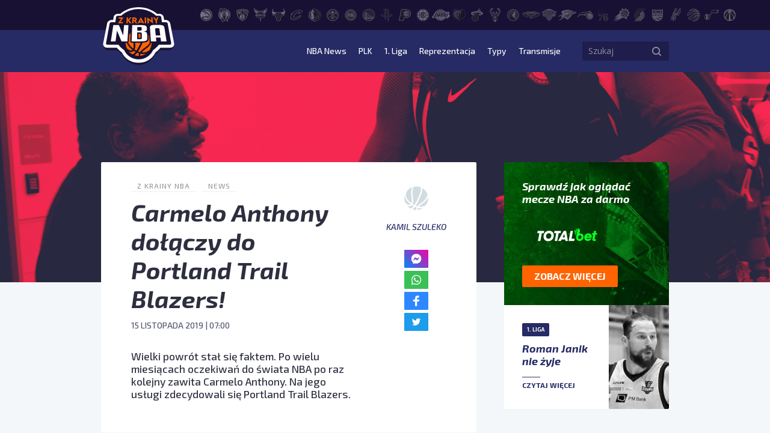

--- FILE ---
content_type: text/html; charset=UTF-8
request_url: https://zkrainynba.com/carmelo-anthony-dolaczy-do-portland-trail-blazers/
body_size: 15341
content:
<!doctype html>
<html lang="pl-PL">
<head>
    <meta charset="UTF-8">
    <title>Carmelo Anthony dołączy do Portland Trail Blazers! - Z Krainy NBA</title>
    <meta name="viewport" content="width=device-width, initial-scale=1">
    <meta http-equiv="X-UA-Compatible" content="IE=edge">

    <!-- Google Tag Manager -->
    <script>(function(w,d,s,l,i){w[l]=w[l]||[];w[l].push({'gtm.start':
                new Date().getTime(),event:'gtm.js'});var f=d.getElementsByTagName(s)[0],
            j=d.createElement(s),dl=l!='dataLayer'?'&l='+l:'';j.async=true;j.src=
            'https://www.googletagmanager.com/gtm.js?id='+i+dl;f.parentNode.insertBefore(j,f);
        })(window,document,'script','dataLayer','GTM-M4L83WT');</script>
    <!-- End Google Tag Manager -->

    <script async src="//get.optad360.io/sf/0e47f168-67b1-41b7-944d-43dcd0e3a11e/plugin.min.js"></script>

    <meta name='robots' content='index, follow, max-image-preview:large, max-snippet:-1, max-video-preview:-1' />

	<!-- This site is optimized with the Yoast SEO plugin v23.5 - https://yoast.com/wordpress/plugins/seo/ -->
	<title>Carmelo Anthony dołączy do Portland Trail Blazers! - Z Krainy NBA</title>
	<link rel="canonical" href="https://zkrainynba.com/carmelo-anthony-dolaczy-do-portland-trail-blazers/" />
	<meta property="og:locale" content="pl_PL" />
	<meta property="og:type" content="article" />
	<meta property="og:title" content="Carmelo Anthony dołączy do Portland Trail Blazers! - Z Krainy NBA" />
	<meta property="og:description" content="Wielki powrót stał się faktem. Po wielu miesiącach oczekiwań do świata NBA po raz kolejny zawita Carmelo Anthony. Na jego usługi zdecydowali się Portland Trail Blazers. Podwajamy powitalny bonus od PZBUK – nawet 500 zł Wielu z nas już zapewne nie wierzyło w to, że znajdą się chętni do podpisania Melo. Tymczasem trudy nowego sezonu [&hellip;]" />
	<meta property="og:url" content="https://zkrainynba.com/carmelo-anthony-dolaczy-do-portland-trail-blazers/" />
	<meta property="og:site_name" content="Z Krainy NBA" />
	<meta property="article:published_time" content="2019-11-15T06:00:44+00:00" />
	<meta property="article:modified_time" content="2019-11-15T06:41:47+00:00" />
	<meta property="og:image" content="https://zkrainynba.com/wp-content/uploads/2019/11/Olympic_athletes_return_to_the_USA_29194996556.jpg" />
	<meta property="og:image:width" content="945" />
	<meta property="og:image:height" content="755" />
	<meta property="og:image:type" content="image/jpeg" />
	<meta name="author" content="Kamil Szuleko" />
	<meta name="twitter:card" content="summary_large_image" />
	<meta name="twitter:label1" content="Napisane przez" />
	<meta name="twitter:data1" content="Kamil Szuleko" />
	<meta name="twitter:label2" content="Szacowany czas czytania" />
	<meta name="twitter:data2" content="2 minuty" />
	<script type="application/ld+json" class="yoast-schema-graph">{"@context":"https://schema.org","@graph":[{"@type":"NewsArticle","@id":"https://zkrainynba.com/carmelo-anthony-dolaczy-do-portland-trail-blazers/#article","isPartOf":{"@id":"https://zkrainynba.com/carmelo-anthony-dolaczy-do-portland-trail-blazers/"},"author":{"name":"Kamil Szuleko","@id":"https://zkrainynba.com/#/schema/person/e430b33c30734b92b7e9d2384df91e65"},"headline":"Carmelo Anthony dołączy do Portland Trail Blazers!","datePublished":"2019-11-15T06:00:44+00:00","dateModified":"2019-11-15T06:41:47+00:00","mainEntityOfPage":{"@id":"https://zkrainynba.com/carmelo-anthony-dolaczy-do-portland-trail-blazers/"},"wordCount":398,"commentCount":0,"publisher":{"@id":"https://zkrainynba.com/#organization"},"image":{"@id":"https://zkrainynba.com/carmelo-anthony-dolaczy-do-portland-trail-blazers/#primaryimage"},"thumbnailUrl":"https://zkrainynba.com/wp-content/uploads/2019/11/Olympic_athletes_return_to_the_USA_29194996556.jpg","articleSection":["News"],"inLanguage":"pl-PL","potentialAction":[{"@type":"CommentAction","name":"Comment","target":["https://zkrainynba.com/carmelo-anthony-dolaczy-do-portland-trail-blazers/#respond"]}],"copyrightYear":"2019","copyrightHolder":{"@id":"https://zkrainynba.com/#organization"}},{"@type":"WebPage","@id":"https://zkrainynba.com/carmelo-anthony-dolaczy-do-portland-trail-blazers/","url":"https://zkrainynba.com/carmelo-anthony-dolaczy-do-portland-trail-blazers/","name":"Carmelo Anthony dołączy do Portland Trail Blazers! - Z Krainy NBA","isPartOf":{"@id":"https://zkrainynba.com/#website"},"primaryImageOfPage":{"@id":"https://zkrainynba.com/carmelo-anthony-dolaczy-do-portland-trail-blazers/#primaryimage"},"image":{"@id":"https://zkrainynba.com/carmelo-anthony-dolaczy-do-portland-trail-blazers/#primaryimage"},"thumbnailUrl":"https://zkrainynba.com/wp-content/uploads/2019/11/Olympic_athletes_return_to_the_USA_29194996556.jpg","datePublished":"2019-11-15T06:00:44+00:00","dateModified":"2019-11-15T06:41:47+00:00","breadcrumb":{"@id":"https://zkrainynba.com/carmelo-anthony-dolaczy-do-portland-trail-blazers/#breadcrumb"},"inLanguage":"pl-PL","potentialAction":[{"@type":"ReadAction","target":["https://zkrainynba.com/carmelo-anthony-dolaczy-do-portland-trail-blazers/"]}]},{"@type":"ImageObject","inLanguage":"pl-PL","@id":"https://zkrainynba.com/carmelo-anthony-dolaczy-do-portland-trail-blazers/#primaryimage","url":"https://zkrainynba.com/wp-content/uploads/2019/11/Olympic_athletes_return_to_the_USA_29194996556.jpg","contentUrl":"https://zkrainynba.com/wp-content/uploads/2019/11/Olympic_athletes_return_to_the_USA_29194996556.jpg","width":945,"height":755,"caption":"Olympic athletes, families and passengers were welcomed and cleared by U.S. Customs and Border Protection officers at Hartsfield Jackson Atlanta International Airport. Carmelo Anthony, center for the U.S. Olympic Men’s basketball team processes back into the United States from the Olympic games in Rio."},{"@type":"BreadcrumbList","@id":"https://zkrainynba.com/carmelo-anthony-dolaczy-do-portland-trail-blazers/#breadcrumb","itemListElement":[{"@type":"ListItem","position":1,"name":"Strona główna","item":"https://zkrainynba.com/"},{"@type":"ListItem","position":2,"name":"Wszystkie wpisy","item":"https://zkrainynba.com/wszystkie-wpisy/"},{"@type":"ListItem","position":3,"name":"News","item":"https://zkrainynba.com/kategoria/news/"},{"@type":"ListItem","position":4,"name":"Carmelo Anthony dołączy do Portland Trail Blazers!"}]},{"@type":"WebSite","@id":"https://zkrainynba.com/#website","url":"https://zkrainynba.com/","name":"Z Krainy NBA","description":"NBA po polsku i na najwyższym poziomie. Felietony, newsy, wideo, podcast, oldschool, quizy - wszystko o NBA w jednym miejscu. Z miłości do gry.","publisher":{"@id":"https://zkrainynba.com/#organization"},"potentialAction":[{"@type":"SearchAction","target":{"@type":"EntryPoint","urlTemplate":"https://zkrainynba.com/?s={search_term_string}"},"query-input":{"@type":"PropertyValueSpecification","valueRequired":true,"valueName":"search_term_string"}}],"inLanguage":"pl-PL"},{"@type":"Organization","@id":"https://zkrainynba.com/#organization","name":"Z Krainy NBA","url":"https://zkrainynba.com/","logo":{"@type":"ImageObject","inLanguage":"pl-PL","@id":"https://zkrainynba.com/#/schema/logo/image/","url":"https://zkrainynba.com/wp-content/uploads/2020/11/cropped-favicon-nba.png","contentUrl":"https://zkrainynba.com/wp-content/uploads/2020/11/cropped-favicon-nba.png","width":512,"height":512,"caption":"Z Krainy NBA"},"image":{"@id":"https://zkrainynba.com/#/schema/logo/image/"}},{"@type":"Person","@id":"https://zkrainynba.com/#/schema/person/e430b33c30734b92b7e9d2384df91e65","name":"Kamil Szuleko","image":{"@type":"ImageObject","inLanguage":"pl-PL","@id":"https://zkrainynba.com/#/schema/person/image/","url":"https://secure.gravatar.com/avatar/8581a7c8e6a4476fc4062bc9ddedf662?s=96&d=https%3A%2F%2Fzkrainynba.com%2Fwp-content%2Fthemes%2Fzkrainynba%2Fassets%2Fimg%2Favatar.jpg&r=g","contentUrl":"https://secure.gravatar.com/avatar/8581a7c8e6a4476fc4062bc9ddedf662?s=96&d=https%3A%2F%2Fzkrainynba.com%2Fwp-content%2Fthemes%2Fzkrainynba%2Fassets%2Fimg%2Favatar.jpg&r=g","caption":"Kamil Szuleko"},"url":"https://zkrainynba.com/author/kamil-szuleko/"}]}</script>
	<!-- / Yoast SEO plugin. -->


<link rel="alternate" type="application/rss+xml" title="Z Krainy NBA &raquo; Kanał z wpisami" href="https://zkrainynba.com/feed/" />
<link rel="alternate" type="application/rss+xml" title="Z Krainy NBA &raquo; Kanał z komentarzami" href="https://zkrainynba.com/comments/feed/" />
<link rel="alternate" type="application/rss+xml" title="Z Krainy NBA &raquo; Carmelo Anthony dołączy do Portland Trail Blazers! Kanał z komentarzami" href="https://zkrainynba.com/carmelo-anthony-dolaczy-do-portland-trail-blazers/feed/" />
<script>
window._wpemojiSettings = {"baseUrl":"https:\/\/s.w.org\/images\/core\/emoji\/14.0.0\/72x72\/","ext":".png","svgUrl":"https:\/\/s.w.org\/images\/core\/emoji\/14.0.0\/svg\/","svgExt":".svg","source":{"concatemoji":"https:\/\/zkrainynba.com\/wp-includes\/js\/wp-emoji-release.min.js?ver=acc8a9c2c87476a1fa3e460fbb55a41a"}};
/*! This file is auto-generated */
!function(i,n){var o,s,e;function c(e){try{var t={supportTests:e,timestamp:(new Date).valueOf()};sessionStorage.setItem(o,JSON.stringify(t))}catch(e){}}function p(e,t,n){e.clearRect(0,0,e.canvas.width,e.canvas.height),e.fillText(t,0,0);var t=new Uint32Array(e.getImageData(0,0,e.canvas.width,e.canvas.height).data),r=(e.clearRect(0,0,e.canvas.width,e.canvas.height),e.fillText(n,0,0),new Uint32Array(e.getImageData(0,0,e.canvas.width,e.canvas.height).data));return t.every(function(e,t){return e===r[t]})}function u(e,t,n){switch(t){case"flag":return n(e,"\ud83c\udff3\ufe0f\u200d\u26a7\ufe0f","\ud83c\udff3\ufe0f\u200b\u26a7\ufe0f")?!1:!n(e,"\ud83c\uddfa\ud83c\uddf3","\ud83c\uddfa\u200b\ud83c\uddf3")&&!n(e,"\ud83c\udff4\udb40\udc67\udb40\udc62\udb40\udc65\udb40\udc6e\udb40\udc67\udb40\udc7f","\ud83c\udff4\u200b\udb40\udc67\u200b\udb40\udc62\u200b\udb40\udc65\u200b\udb40\udc6e\u200b\udb40\udc67\u200b\udb40\udc7f");case"emoji":return!n(e,"\ud83e\udef1\ud83c\udffb\u200d\ud83e\udef2\ud83c\udfff","\ud83e\udef1\ud83c\udffb\u200b\ud83e\udef2\ud83c\udfff")}return!1}function f(e,t,n){var r="undefined"!=typeof WorkerGlobalScope&&self instanceof WorkerGlobalScope?new OffscreenCanvas(300,150):i.createElement("canvas"),a=r.getContext("2d",{willReadFrequently:!0}),o=(a.textBaseline="top",a.font="600 32px Arial",{});return e.forEach(function(e){o[e]=t(a,e,n)}),o}function t(e){var t=i.createElement("script");t.src=e,t.defer=!0,i.head.appendChild(t)}"undefined"!=typeof Promise&&(o="wpEmojiSettingsSupports",s=["flag","emoji"],n.supports={everything:!0,everythingExceptFlag:!0},e=new Promise(function(e){i.addEventListener("DOMContentLoaded",e,{once:!0})}),new Promise(function(t){var n=function(){try{var e=JSON.parse(sessionStorage.getItem(o));if("object"==typeof e&&"number"==typeof e.timestamp&&(new Date).valueOf()<e.timestamp+604800&&"object"==typeof e.supportTests)return e.supportTests}catch(e){}return null}();if(!n){if("undefined"!=typeof Worker&&"undefined"!=typeof OffscreenCanvas&&"undefined"!=typeof URL&&URL.createObjectURL&&"undefined"!=typeof Blob)try{var e="postMessage("+f.toString()+"("+[JSON.stringify(s),u.toString(),p.toString()].join(",")+"));",r=new Blob([e],{type:"text/javascript"}),a=new Worker(URL.createObjectURL(r),{name:"wpTestEmojiSupports"});return void(a.onmessage=function(e){c(n=e.data),a.terminate(),t(n)})}catch(e){}c(n=f(s,u,p))}t(n)}).then(function(e){for(var t in e)n.supports[t]=e[t],n.supports.everything=n.supports.everything&&n.supports[t],"flag"!==t&&(n.supports.everythingExceptFlag=n.supports.everythingExceptFlag&&n.supports[t]);n.supports.everythingExceptFlag=n.supports.everythingExceptFlag&&!n.supports.flag,n.DOMReady=!1,n.readyCallback=function(){n.DOMReady=!0}}).then(function(){return e}).then(function(){var e;n.supports.everything||(n.readyCallback(),(e=n.source||{}).concatemoji?t(e.concatemoji):e.wpemoji&&e.twemoji&&(t(e.twemoji),t(e.wpemoji)))}))}((window,document),window._wpemojiSettings);
</script>
<style id='wp-emoji-styles-inline-css'>

	img.wp-smiley, img.emoji {
		display: inline !important;
		border: none !important;
		box-shadow: none !important;
		height: 1em !important;
		width: 1em !important;
		margin: 0 0.07em !important;
		vertical-align: -0.1em !important;
		background: none !important;
		padding: 0 !important;
	}
</style>
<link rel='stylesheet' id='wp-block-library-css' href='https://zkrainynba.com/wp-includes/css/dist/block-library/style.min.css?ver=acc8a9c2c87476a1fa3e460fbb55a41a' media='all' />
<style id='classic-theme-styles-inline-css'>
/*! This file is auto-generated */
.wp-block-button__link{color:#fff;background-color:#32373c;border-radius:9999px;box-shadow:none;text-decoration:none;padding:calc(.667em + 2px) calc(1.333em + 2px);font-size:1.125em}.wp-block-file__button{background:#32373c;color:#fff;text-decoration:none}
</style>
<style id='global-styles-inline-css'>
body{--wp--preset--color--black: #000000;--wp--preset--color--cyan-bluish-gray: #abb8c3;--wp--preset--color--white: #ffffff;--wp--preset--color--pale-pink: #f78da7;--wp--preset--color--vivid-red: #cf2e2e;--wp--preset--color--luminous-vivid-orange: #ff6900;--wp--preset--color--luminous-vivid-amber: #fcb900;--wp--preset--color--light-green-cyan: #7bdcb5;--wp--preset--color--vivid-green-cyan: #00d084;--wp--preset--color--pale-cyan-blue: #8ed1fc;--wp--preset--color--vivid-cyan-blue: #0693e3;--wp--preset--color--vivid-purple: #9b51e0;--wp--preset--gradient--vivid-cyan-blue-to-vivid-purple: linear-gradient(135deg,rgba(6,147,227,1) 0%,rgb(155,81,224) 100%);--wp--preset--gradient--light-green-cyan-to-vivid-green-cyan: linear-gradient(135deg,rgb(122,220,180) 0%,rgb(0,208,130) 100%);--wp--preset--gradient--luminous-vivid-amber-to-luminous-vivid-orange: linear-gradient(135deg,rgba(252,185,0,1) 0%,rgba(255,105,0,1) 100%);--wp--preset--gradient--luminous-vivid-orange-to-vivid-red: linear-gradient(135deg,rgba(255,105,0,1) 0%,rgb(207,46,46) 100%);--wp--preset--gradient--very-light-gray-to-cyan-bluish-gray: linear-gradient(135deg,rgb(238,238,238) 0%,rgb(169,184,195) 100%);--wp--preset--gradient--cool-to-warm-spectrum: linear-gradient(135deg,rgb(74,234,220) 0%,rgb(151,120,209) 20%,rgb(207,42,186) 40%,rgb(238,44,130) 60%,rgb(251,105,98) 80%,rgb(254,248,76) 100%);--wp--preset--gradient--blush-light-purple: linear-gradient(135deg,rgb(255,206,236) 0%,rgb(152,150,240) 100%);--wp--preset--gradient--blush-bordeaux: linear-gradient(135deg,rgb(254,205,165) 0%,rgb(254,45,45) 50%,rgb(107,0,62) 100%);--wp--preset--gradient--luminous-dusk: linear-gradient(135deg,rgb(255,203,112) 0%,rgb(199,81,192) 50%,rgb(65,88,208) 100%);--wp--preset--gradient--pale-ocean: linear-gradient(135deg,rgb(255,245,203) 0%,rgb(182,227,212) 50%,rgb(51,167,181) 100%);--wp--preset--gradient--electric-grass: linear-gradient(135deg,rgb(202,248,128) 0%,rgb(113,206,126) 100%);--wp--preset--gradient--midnight: linear-gradient(135deg,rgb(2,3,129) 0%,rgb(40,116,252) 100%);--wp--preset--font-size--small: 13px;--wp--preset--font-size--medium: 20px;--wp--preset--font-size--large: 36px;--wp--preset--font-size--x-large: 42px;--wp--preset--spacing--20: 0.44rem;--wp--preset--spacing--30: 0.67rem;--wp--preset--spacing--40: 1rem;--wp--preset--spacing--50: 1.5rem;--wp--preset--spacing--60: 2.25rem;--wp--preset--spacing--70: 3.38rem;--wp--preset--spacing--80: 5.06rem;--wp--preset--shadow--natural: 6px 6px 9px rgba(0, 0, 0, 0.2);--wp--preset--shadow--deep: 12px 12px 50px rgba(0, 0, 0, 0.4);--wp--preset--shadow--sharp: 6px 6px 0px rgba(0, 0, 0, 0.2);--wp--preset--shadow--outlined: 6px 6px 0px -3px rgba(255, 255, 255, 1), 6px 6px rgba(0, 0, 0, 1);--wp--preset--shadow--crisp: 6px 6px 0px rgba(0, 0, 0, 1);}:where(.is-layout-flex){gap: 0.5em;}:where(.is-layout-grid){gap: 0.5em;}body .is-layout-flow > .alignleft{float: left;margin-inline-start: 0;margin-inline-end: 2em;}body .is-layout-flow > .alignright{float: right;margin-inline-start: 2em;margin-inline-end: 0;}body .is-layout-flow > .aligncenter{margin-left: auto !important;margin-right: auto !important;}body .is-layout-constrained > .alignleft{float: left;margin-inline-start: 0;margin-inline-end: 2em;}body .is-layout-constrained > .alignright{float: right;margin-inline-start: 2em;margin-inline-end: 0;}body .is-layout-constrained > .aligncenter{margin-left: auto !important;margin-right: auto !important;}body .is-layout-constrained > :where(:not(.alignleft):not(.alignright):not(.alignfull)){max-width: var(--wp--style--global--content-size);margin-left: auto !important;margin-right: auto !important;}body .is-layout-constrained > .alignwide{max-width: var(--wp--style--global--wide-size);}body .is-layout-flex{display: flex;}body .is-layout-flex{flex-wrap: wrap;align-items: center;}body .is-layout-flex > *{margin: 0;}body .is-layout-grid{display: grid;}body .is-layout-grid > *{margin: 0;}:where(.wp-block-columns.is-layout-flex){gap: 2em;}:where(.wp-block-columns.is-layout-grid){gap: 2em;}:where(.wp-block-post-template.is-layout-flex){gap: 1.25em;}:where(.wp-block-post-template.is-layout-grid){gap: 1.25em;}.has-black-color{color: var(--wp--preset--color--black) !important;}.has-cyan-bluish-gray-color{color: var(--wp--preset--color--cyan-bluish-gray) !important;}.has-white-color{color: var(--wp--preset--color--white) !important;}.has-pale-pink-color{color: var(--wp--preset--color--pale-pink) !important;}.has-vivid-red-color{color: var(--wp--preset--color--vivid-red) !important;}.has-luminous-vivid-orange-color{color: var(--wp--preset--color--luminous-vivid-orange) !important;}.has-luminous-vivid-amber-color{color: var(--wp--preset--color--luminous-vivid-amber) !important;}.has-light-green-cyan-color{color: var(--wp--preset--color--light-green-cyan) !important;}.has-vivid-green-cyan-color{color: var(--wp--preset--color--vivid-green-cyan) !important;}.has-pale-cyan-blue-color{color: var(--wp--preset--color--pale-cyan-blue) !important;}.has-vivid-cyan-blue-color{color: var(--wp--preset--color--vivid-cyan-blue) !important;}.has-vivid-purple-color{color: var(--wp--preset--color--vivid-purple) !important;}.has-black-background-color{background-color: var(--wp--preset--color--black) !important;}.has-cyan-bluish-gray-background-color{background-color: var(--wp--preset--color--cyan-bluish-gray) !important;}.has-white-background-color{background-color: var(--wp--preset--color--white) !important;}.has-pale-pink-background-color{background-color: var(--wp--preset--color--pale-pink) !important;}.has-vivid-red-background-color{background-color: var(--wp--preset--color--vivid-red) !important;}.has-luminous-vivid-orange-background-color{background-color: var(--wp--preset--color--luminous-vivid-orange) !important;}.has-luminous-vivid-amber-background-color{background-color: var(--wp--preset--color--luminous-vivid-amber) !important;}.has-light-green-cyan-background-color{background-color: var(--wp--preset--color--light-green-cyan) !important;}.has-vivid-green-cyan-background-color{background-color: var(--wp--preset--color--vivid-green-cyan) !important;}.has-pale-cyan-blue-background-color{background-color: var(--wp--preset--color--pale-cyan-blue) !important;}.has-vivid-cyan-blue-background-color{background-color: var(--wp--preset--color--vivid-cyan-blue) !important;}.has-vivid-purple-background-color{background-color: var(--wp--preset--color--vivid-purple) !important;}.has-black-border-color{border-color: var(--wp--preset--color--black) !important;}.has-cyan-bluish-gray-border-color{border-color: var(--wp--preset--color--cyan-bluish-gray) !important;}.has-white-border-color{border-color: var(--wp--preset--color--white) !important;}.has-pale-pink-border-color{border-color: var(--wp--preset--color--pale-pink) !important;}.has-vivid-red-border-color{border-color: var(--wp--preset--color--vivid-red) !important;}.has-luminous-vivid-orange-border-color{border-color: var(--wp--preset--color--luminous-vivid-orange) !important;}.has-luminous-vivid-amber-border-color{border-color: var(--wp--preset--color--luminous-vivid-amber) !important;}.has-light-green-cyan-border-color{border-color: var(--wp--preset--color--light-green-cyan) !important;}.has-vivid-green-cyan-border-color{border-color: var(--wp--preset--color--vivid-green-cyan) !important;}.has-pale-cyan-blue-border-color{border-color: var(--wp--preset--color--pale-cyan-blue) !important;}.has-vivid-cyan-blue-border-color{border-color: var(--wp--preset--color--vivid-cyan-blue) !important;}.has-vivid-purple-border-color{border-color: var(--wp--preset--color--vivid-purple) !important;}.has-vivid-cyan-blue-to-vivid-purple-gradient-background{background: var(--wp--preset--gradient--vivid-cyan-blue-to-vivid-purple) !important;}.has-light-green-cyan-to-vivid-green-cyan-gradient-background{background: var(--wp--preset--gradient--light-green-cyan-to-vivid-green-cyan) !important;}.has-luminous-vivid-amber-to-luminous-vivid-orange-gradient-background{background: var(--wp--preset--gradient--luminous-vivid-amber-to-luminous-vivid-orange) !important;}.has-luminous-vivid-orange-to-vivid-red-gradient-background{background: var(--wp--preset--gradient--luminous-vivid-orange-to-vivid-red) !important;}.has-very-light-gray-to-cyan-bluish-gray-gradient-background{background: var(--wp--preset--gradient--very-light-gray-to-cyan-bluish-gray) !important;}.has-cool-to-warm-spectrum-gradient-background{background: var(--wp--preset--gradient--cool-to-warm-spectrum) !important;}.has-blush-light-purple-gradient-background{background: var(--wp--preset--gradient--blush-light-purple) !important;}.has-blush-bordeaux-gradient-background{background: var(--wp--preset--gradient--blush-bordeaux) !important;}.has-luminous-dusk-gradient-background{background: var(--wp--preset--gradient--luminous-dusk) !important;}.has-pale-ocean-gradient-background{background: var(--wp--preset--gradient--pale-ocean) !important;}.has-electric-grass-gradient-background{background: var(--wp--preset--gradient--electric-grass) !important;}.has-midnight-gradient-background{background: var(--wp--preset--gradient--midnight) !important;}.has-small-font-size{font-size: var(--wp--preset--font-size--small) !important;}.has-medium-font-size{font-size: var(--wp--preset--font-size--medium) !important;}.has-large-font-size{font-size: var(--wp--preset--font-size--large) !important;}.has-x-large-font-size{font-size: var(--wp--preset--font-size--x-large) !important;}
.wp-block-navigation a:where(:not(.wp-element-button)){color: inherit;}
:where(.wp-block-post-template.is-layout-flex){gap: 1.25em;}:where(.wp-block-post-template.is-layout-grid){gap: 1.25em;}
:where(.wp-block-columns.is-layout-flex){gap: 2em;}:where(.wp-block-columns.is-layout-grid){gap: 2em;}
.wp-block-pullquote{font-size: 1.5em;line-height: 1.6;}
</style>
<link rel='stylesheet' id='zkrainynba-style-css' href='https://zkrainynba.com/wp-content/themes/zkrainynba/assets/css/main.min.css?ver=1730197572' media='all' />
<script src="https://zkrainynba.com/wp-content/themes/zkrainynba/assets/js/jquery.min.js?ver=acc8a9c2c87476a1fa3e460fbb55a41a" id="jquery-js"></script>
<script src="https://zkrainynba.com/wp-content/themes/zkrainynba/assets/js/events-ga4.min.js?ver=3.0.2" id="zkrainynba-events-ga4-js"></script>
<script src="https://zkrainynba.com/wp-content/themes/zkrainynba/assets/js/scripts.min.js?ver=3.0.2" id="zkrainynba-js-js"></script>
<script src="https://zkrainynba.com/wp-content/themes/zkrainynba/assets/js/faq.min.js?ver=1.0.0" id="faq-js"></script>
<script id="my_loadmore-js-extra">
var loadmore_params = {"ajaxurl":"https:\/\/zkrainynba.com\/wp-admin\/admin-ajax.php"};
</script>
<script src="https://zkrainynba.com/wp-content/themes/zkrainynba/assets/js/loadmore.min.js?ver=acc8a9c2c87476a1fa3e460fbb55a41a" id="my_loadmore-js"></script>
<link rel="https://api.w.org/" href="https://zkrainynba.com/wp-json/" /><link rel="alternate" type="application/json" href="https://zkrainynba.com/wp-json/wp/v2/posts/92096" /><link rel="EditURI" type="application/rsd+xml" title="RSD" href="https://zkrainynba.com/xmlrpc.php?rsd" />
<link rel="alternate" type="application/json+oembed" href="https://zkrainynba.com/wp-json/oembed/1.0/embed?url=https%3A%2F%2Fzkrainynba.com%2Fcarmelo-anthony-dolaczy-do-portland-trail-blazers%2F" />
<link rel="alternate" type="text/xml+oembed" href="https://zkrainynba.com/wp-json/oembed/1.0/embed?url=https%3A%2F%2Fzkrainynba.com%2Fcarmelo-anthony-dolaczy-do-portland-trail-blazers%2F&#038;format=xml" />
<link rel="icon" href="https://zkrainynba.com/wp-content/uploads/2020/11/cropped-favicon-nba-32x32.png" sizes="32x32" />
<link rel="icon" href="https://zkrainynba.com/wp-content/uploads/2020/11/cropped-favicon-nba-192x192.png" sizes="192x192" />
<link rel="apple-touch-icon" href="https://zkrainynba.com/wp-content/uploads/2020/11/cropped-favicon-nba-180x180.png" />
<meta name="msapplication-TileImage" content="https://zkrainynba.com/wp-content/uploads/2020/11/cropped-favicon-nba-270x270.png" />
		<style id="wp-custom-css">
			
.player__header .info__stats {
	display:none;
}

.player__header .info  .heading:not(.font) {
	display:none;
}
		</style>
		</head>
<body data-rsssl=1 class="post-template-default single single-post postid-92096 single-format-standard no-sidebar">

<!-- Google Tag Manager (noscript) -->
<noscript><iframe src="https://www.googletagmanager.com/ns.html?id=GTM-M4L83WT"
                  height="0" width="0" style="display:none;visibility:hidden"></iframe></noscript>
<!-- End Google Tag Manager (noscript) -->

<header id="header" class="header">
    <div class="header__submenu">
        <div class="container">
            <div class="row">
                <div class="col-10 offset-2">
                    <ul class="header__teams"><li><a href="https://zkrainynba.com/druzyny/atlanta-hawks/" aria-label="Atlanta Hawks"><svg>
                    <use 
                          xlink:href="https://zkrainynba.com/wp-content/themes/zkrainynba/assets/img/icons/sprite.svg#ATL" 
                          href="https://zkrainynba.com/wp-content/themes/zkrainynba/assets/img/icons/sprite.svg#ATL">
                     </use>
                   </svg><div class="teams-badge">ATL</div></a></li><li><a href="https://zkrainynba.com/druzyny/boston-celtics/" aria-label="Boston Celtics"><svg>
                    <use 
                          xlink:href="https://zkrainynba.com/wp-content/themes/zkrainynba/assets/img/icons/sprite.svg#BOS" 
                          href="https://zkrainynba.com/wp-content/themes/zkrainynba/assets/img/icons/sprite.svg#BOS">
                     </use>
                   </svg><div class="teams-badge">BOS</div></a></li><li><a href="https://zkrainynba.com/druzyny/brooklyn-nets/" aria-label="Brooklyn Nets"><svg>
                    <use 
                          xlink:href="https://zkrainynba.com/wp-content/themes/zkrainynba/assets/img/icons/sprite.svg#BKN" 
                          href="https://zkrainynba.com/wp-content/themes/zkrainynba/assets/img/icons/sprite.svg#BKN">
                     </use>
                   </svg><div class="teams-badge">BKN</div></a></li><li><a href="https://zkrainynba.com/druzyny/charlotte-hornets/" aria-label="Charlotte Hornets"><svg>
                    <use 
                          xlink:href="https://zkrainynba.com/wp-content/themes/zkrainynba/assets/img/icons/sprite.svg#CHA" 
                          href="https://zkrainynba.com/wp-content/themes/zkrainynba/assets/img/icons/sprite.svg#CHA">
                     </use>
                   </svg><div class="teams-badge">CHA</div></a></li><li><a href="https://zkrainynba.com/druzyny/chicago-bulls/" aria-label="Chicago Bulls"><svg>
                    <use 
                          xlink:href="https://zkrainynba.com/wp-content/themes/zkrainynba/assets/img/icons/sprite.svg#CHI" 
                          href="https://zkrainynba.com/wp-content/themes/zkrainynba/assets/img/icons/sprite.svg#CHI">
                     </use>
                   </svg><div class="teams-badge">CHI</div></a></li><li><a href="https://zkrainynba.com/druzyny/cleveland-cavaliers/" aria-label="Cleveland Cavaliers"><svg>
                    <use 
                          xlink:href="https://zkrainynba.com/wp-content/themes/zkrainynba/assets/img/icons/sprite.svg#CLE" 
                          href="https://zkrainynba.com/wp-content/themes/zkrainynba/assets/img/icons/sprite.svg#CLE">
                     </use>
                   </svg><div class="teams-badge">CLE</div></a></li><li><a href="https://zkrainynba.com/druzyny/dallas-mavericks/" aria-label="Dallas Mavericks"><svg>
                    <use 
                          xlink:href="https://zkrainynba.com/wp-content/themes/zkrainynba/assets/img/icons/sprite.svg#DAL" 
                          href="https://zkrainynba.com/wp-content/themes/zkrainynba/assets/img/icons/sprite.svg#DAL">
                     </use>
                   </svg><div class="teams-badge">DAL</div></a></li><li><a href="https://zkrainynba.com/druzyny/denver-nuggets/" aria-label="Denver Nuggets"><svg>
                    <use 
                          xlink:href="https://zkrainynba.com/wp-content/themes/zkrainynba/assets/img/icons/sprite.svg#DEN" 
                          href="https://zkrainynba.com/wp-content/themes/zkrainynba/assets/img/icons/sprite.svg#DEN">
                     </use>
                   </svg><div class="teams-badge">DEN</div></a></li><li><a href="https://zkrainynba.com/druzyny/detroit-pistons/" aria-label="Detroit Pistons"><svg>
                    <use 
                          xlink:href="https://zkrainynba.com/wp-content/themes/zkrainynba/assets/img/icons/sprite.svg#DET" 
                          href="https://zkrainynba.com/wp-content/themes/zkrainynba/assets/img/icons/sprite.svg#DET">
                     </use>
                   </svg><div class="teams-badge">DET</div></a></li><li><a href="https://zkrainynba.com/druzyny/golden-state-warriors/" aria-label="Golden State Warriors"><svg>
                    <use 
                          xlink:href="https://zkrainynba.com/wp-content/themes/zkrainynba/assets/img/icons/sprite.svg#GSW" 
                          href="https://zkrainynba.com/wp-content/themes/zkrainynba/assets/img/icons/sprite.svg#GSW">
                     </use>
                   </svg><div class="teams-badge">GSW</div></a></li><li><a href="https://zkrainynba.com/druzyny/houston-rockets/" aria-label="Houston Rockets"><svg>
                    <use 
                          xlink:href="https://zkrainynba.com/wp-content/themes/zkrainynba/assets/img/icons/sprite.svg#HOU" 
                          href="https://zkrainynba.com/wp-content/themes/zkrainynba/assets/img/icons/sprite.svg#HOU">
                     </use>
                   </svg><div class="teams-badge">HOU</div></a></li><li><a href="https://zkrainynba.com/druzyny/indiana-pacers/" aria-label="Indiana Pacers"><svg>
                    <use 
                          xlink:href="https://zkrainynba.com/wp-content/themes/zkrainynba/assets/img/icons/sprite.svg#IND" 
                          href="https://zkrainynba.com/wp-content/themes/zkrainynba/assets/img/icons/sprite.svg#IND">
                     </use>
                   </svg><div class="teams-badge">IND</div></a></li><li><a href="https://zkrainynba.com/druzyny/los-angeles-clippers/" aria-label="LA Clippers"><svg>
                    <use 
                          xlink:href="https://zkrainynba.com/wp-content/themes/zkrainynba/assets/img/icons/sprite.svg#LAC" 
                          href="https://zkrainynba.com/wp-content/themes/zkrainynba/assets/img/icons/sprite.svg#LAC">
                     </use>
                   </svg><div class="teams-badge">LAC</div></a></li><li><a href="https://zkrainynba.com/druzyny/los-angeles-lakers/" aria-label="Los Angeles Lakers"><svg>
                    <use 
                          xlink:href="https://zkrainynba.com/wp-content/themes/zkrainynba/assets/img/icons/sprite.svg#LAL" 
                          href="https://zkrainynba.com/wp-content/themes/zkrainynba/assets/img/icons/sprite.svg#LAL">
                     </use>
                   </svg><div class="teams-badge">LAL</div></a></li><li><a href="https://zkrainynba.com/druzyny/memphis-grizzlies/" aria-label="Memphis Grizzlies"><svg>
                    <use 
                          xlink:href="https://zkrainynba.com/wp-content/themes/zkrainynba/assets/img/icons/sprite.svg#MEM" 
                          href="https://zkrainynba.com/wp-content/themes/zkrainynba/assets/img/icons/sprite.svg#MEM">
                     </use>
                   </svg><div class="teams-badge">MEM</div></a></li><li><a href="https://zkrainynba.com/druzyny/miami-heat/" aria-label="Miami Heat"><svg>
                    <use 
                          xlink:href="https://zkrainynba.com/wp-content/themes/zkrainynba/assets/img/icons/sprite.svg#MIA" 
                          href="https://zkrainynba.com/wp-content/themes/zkrainynba/assets/img/icons/sprite.svg#MIA">
                     </use>
                   </svg><div class="teams-badge">MIA</div></a></li><li><a href="https://zkrainynba.com/druzyny/milwaukee-bucks/" aria-label="Milwaukee Bucks"><svg>
                    <use 
                          xlink:href="https://zkrainynba.com/wp-content/themes/zkrainynba/assets/img/icons/sprite.svg#MIL" 
                          href="https://zkrainynba.com/wp-content/themes/zkrainynba/assets/img/icons/sprite.svg#MIL">
                     </use>
                   </svg><div class="teams-badge">MIL</div></a></li><li><a href="https://zkrainynba.com/druzyny/minnesota-timberwolves/" aria-label="Minnesota Timberwolves"><svg>
                    <use 
                          xlink:href="https://zkrainynba.com/wp-content/themes/zkrainynba/assets/img/icons/sprite.svg#MIN" 
                          href="https://zkrainynba.com/wp-content/themes/zkrainynba/assets/img/icons/sprite.svg#MIN">
                     </use>
                   </svg><div class="teams-badge">MIN</div></a></li><li><a href="https://zkrainynba.com/druzyny/new-orleans-pelicans/" aria-label="New Orleans Pelicans"><svg>
                    <use 
                          xlink:href="https://zkrainynba.com/wp-content/themes/zkrainynba/assets/img/icons/sprite.svg#NOP" 
                          href="https://zkrainynba.com/wp-content/themes/zkrainynba/assets/img/icons/sprite.svg#NOP">
                     </use>
                   </svg><div class="teams-badge">NOP</div></a></li><li><a href="https://zkrainynba.com/druzyny/new-york-knicks/" aria-label="New York Knicks"><svg>
                    <use 
                          xlink:href="https://zkrainynba.com/wp-content/themes/zkrainynba/assets/img/icons/sprite.svg#NYK" 
                          href="https://zkrainynba.com/wp-content/themes/zkrainynba/assets/img/icons/sprite.svg#NYK">
                     </use>
                   </svg><div class="teams-badge">NYK</div></a></li><li><a href="https://zkrainynba.com/druzyny/oklahoma-city-thunder/" aria-label="Oklahoma City Thunder"><svg>
                    <use 
                          xlink:href="https://zkrainynba.com/wp-content/themes/zkrainynba/assets/img/icons/sprite.svg#OKC" 
                          href="https://zkrainynba.com/wp-content/themes/zkrainynba/assets/img/icons/sprite.svg#OKC">
                     </use>
                   </svg><div class="teams-badge">OKC</div></a></li><li><a href="https://zkrainynba.com/druzyny/orlando-magic/" aria-label="Orlando Magic"><svg>
                    <use 
                          xlink:href="https://zkrainynba.com/wp-content/themes/zkrainynba/assets/img/icons/sprite.svg#ORL" 
                          href="https://zkrainynba.com/wp-content/themes/zkrainynba/assets/img/icons/sprite.svg#ORL">
                     </use>
                   </svg><div class="teams-badge">ORL</div></a></li><li><a href="https://zkrainynba.com/druzyny/philadelphia-76ers/" aria-label="Philadelphia 76ers"><svg>
                    <use 
                          xlink:href="https://zkrainynba.com/wp-content/themes/zkrainynba/assets/img/icons/sprite.svg#PHI" 
                          href="https://zkrainynba.com/wp-content/themes/zkrainynba/assets/img/icons/sprite.svg#PHI">
                     </use>
                   </svg><div class="teams-badge">PHI</div></a></li><li><a href="https://zkrainynba.com/druzyny/phoenix-suns/" aria-label="Phoenix Suns"><svg>
                    <use 
                          xlink:href="https://zkrainynba.com/wp-content/themes/zkrainynba/assets/img/icons/sprite.svg#PHX" 
                          href="https://zkrainynba.com/wp-content/themes/zkrainynba/assets/img/icons/sprite.svg#PHX">
                     </use>
                   </svg><div class="teams-badge">PHX</div></a></li><li><a href="https://zkrainynba.com/druzyny/portland-trail-blazers/" aria-label="Portland Trail Blazers"><svg>
                    <use 
                          xlink:href="https://zkrainynba.com/wp-content/themes/zkrainynba/assets/img/icons/sprite.svg#POR" 
                          href="https://zkrainynba.com/wp-content/themes/zkrainynba/assets/img/icons/sprite.svg#POR">
                     </use>
                   </svg><div class="teams-badge">POR</div></a></li><li><a href="https://zkrainynba.com/druzyny/sacramento-kings/" aria-label="Sacramento Kings"><svg>
                    <use 
                          xlink:href="https://zkrainynba.com/wp-content/themes/zkrainynba/assets/img/icons/sprite.svg#SAC" 
                          href="https://zkrainynba.com/wp-content/themes/zkrainynba/assets/img/icons/sprite.svg#SAC">
                     </use>
                   </svg><div class="teams-badge">SAC</div></a></li><li><a href="https://zkrainynba.com/druzyny/san-antonio-spurs/" aria-label="San Antonio Spurs"><svg>
                    <use 
                          xlink:href="https://zkrainynba.com/wp-content/themes/zkrainynba/assets/img/icons/sprite.svg#SAS" 
                          href="https://zkrainynba.com/wp-content/themes/zkrainynba/assets/img/icons/sprite.svg#SAS">
                     </use>
                   </svg><div class="teams-badge">SAS</div></a></li><li><a href="https://zkrainynba.com/druzyny/toronto-raptors/" aria-label="Toronto Raptors"><svg>
                    <use 
                          xlink:href="https://zkrainynba.com/wp-content/themes/zkrainynba/assets/img/icons/sprite.svg#TOR" 
                          href="https://zkrainynba.com/wp-content/themes/zkrainynba/assets/img/icons/sprite.svg#TOR">
                     </use>
                   </svg><div class="teams-badge">TOR</div></a></li><li><a href="https://zkrainynba.com/druzyny/utah-jazz/" aria-label="Utah Jazz"><svg>
                    <use 
                          xlink:href="https://zkrainynba.com/wp-content/themes/zkrainynba/assets/img/icons/sprite.svg#UTA" 
                          href="https://zkrainynba.com/wp-content/themes/zkrainynba/assets/img/icons/sprite.svg#UTA">
                     </use>
                   </svg><div class="teams-badge">UTA</div></a></li><li><a href="https://zkrainynba.com/druzyny/washington-wizards/" aria-label="Washington Wizards"><svg>
                    <use 
                          xlink:href="https://zkrainynba.com/wp-content/themes/zkrainynba/assets/img/icons/sprite.svg#WAS" 
                          href="https://zkrainynba.com/wp-content/themes/zkrainynba/assets/img/icons/sprite.svg#WAS">
                     </use>
                   </svg><div class="teams-badge">WAS</div></a></li></ul>                </div>
            </div>
        </div>
    </div>
    <div id="menu" class="container header__menu">
        <div class="row">
            <div class="col-8 col-lg-2">
                <a href="https://zkrainynba.com" class="header__logo">
                    <img src="https://zkrainynba.com/wp-content/themes/zkrainynba/assets/img/zkrainynba-logo.svg" alt="Z Krainy NBA">
                </a>
            </div>
            <div class="col-4 hide-desktop">
                <button class="hamburger hamburger--slider" type="button" aria-label="Menu">
                  <span class="hamburger-box">
                    <span class="hamburger-inner"></span>
                  </span>
                </button>
            </div>
            <div class="col-md-8">
                <nav class="nav">
                    <ul class="nav__menu font"><li id="menu-item-94797" class="menu-item-type-taxonomy menu-item-object-category current-post-ancestor current-menu-parent current-post-parent menu-item-94797"><a href="https://zkrainynba.com/kategoria/news/">NBA News</a></li>
<li id="menu-item-163231" class="menu-item-type-taxonomy menu-item-object-category menu-item-163231"><a href="https://zkrainynba.com/kategoria/plk/">PLK</a></li>
<li id="menu-item-176025" class="menu-item-type-taxonomy menu-item-object-category menu-item-176025"><a href="https://zkrainynba.com/kategoria/1-liga/">1. Liga</a></li>
<li id="menu-item-174523" class="menu-item-type-taxonomy menu-item-object-category menu-item-174523"><a href="https://zkrainynba.com/kategoria/reprezentacja/">Reprezentacja</a></li>
<li id="menu-item-110264" class="menu-item-110264"><a href="https://zkrainynba.com/typy-nba/">Typy</a></li>
<li id="menu-item-155488" class="menu-item-object-post menu-item-155488"><a href="https://zkrainynba.com/transmisje-nba-na-zywo-gdzie-ogladac-za-darmo/">Transmisje</a></li>
</ul>                </nav>
            </div>
            <div class="col-md-2 header__search">
                <form class="search" method="get" action="https://zkrainynba.com" role="search">
	<input class="search__input form" type="search" name="s" placeholder="Szukaj" value="">
	<button class="search__submit" type="submit" aria-label="Szukaj"><img src="https://zkrainynba.com/wp-content/themes/zkrainynba/assets/img/icons/icon-search.svg" alt="Szukaj"></button>
</form>            </div>
        </div>
    </div>
    <span class="header__overlay"></span>

</header>

    <div class="post__hero">
        <img width="945" height="755" src="https://zkrainynba.com/wp-content/uploads/2019/11/Olympic_athletes_return_to_the_USA_29194996556.jpg" class="attachment-extra-large size-extra-large wp-post-image" alt="Carmelo Anthony dołączy do Portland Trail Blazers!" onerror="this.style.display = &#039;none&#039;" decoding="async" fetchpriority="high" srcset="https://zkrainynba.com/wp-content/uploads/2019/11/Olympic_athletes_return_to_the_USA_29194996556.jpg 945w, https://zkrainynba.com/wp-content/uploads/2019/11/Olympic_athletes_return_to_the_USA_29194996556-360x288.jpg 360w, https://zkrainynba.com/wp-content/uploads/2019/11/Olympic_athletes_return_to_the_USA_29194996556-768x614.jpg 768w, https://zkrainynba.com/wp-content/uploads/2019/11/Olympic_athletes_return_to_the_USA_29194996556-300x240.jpg 300w" sizes="(max-width: 945px) 100vw, 945px" />        <div class="duotone">
            <div class="duotone__inner"></div>
        </div>
    </div>
    <div class="container">
                <div class="row">
            <div class="col">
                <div class="spolecznoscinet" id="spolecznosci-10402" data-min-width="750"></div>
            </div>
        </div>
                <div class="row">
            <div class="col-lg-8">

                <main class="post__main">

                    <ul class="breadcrumbs font"><li><a href="https://zkrainynba.com/">Z Krainy NBA</a></li><li><a href="https://zkrainynba.com/kategoria/news/">News</a></li></ul>
                        <article id="post-92096" class="post-92096 post type-post status-publish format-standard has-post-thumbnail hentry category-news">
                            <header class="post__header">
                                <h1 class="post__header__title">Carmelo Anthony dołączy do Portland Trail Blazers!</h1>                                <div class="post__header__meta font">
                                    <div class="date"><time title="Dodano" datetime="2019-11-15T07:00:44+02:00">15 listopada 2019 | 07:00</time></div>
                                    <div class="post__header__meta__block">
                                        <a href="https://zkrainynba.com/author/kamil-szuleko/" class="post-author">
                                            <figure>
                                                <img class="avatar" alt="Kamil Szuleko" src="https://zkrainynba.com/wp-content/themes/zkrainynba/assets/img/avatar.jpg" width="96" height="96" />                                                <figcaption>
                                                    <div class="name">Kamil Szuleko</div>
                                                </figcaption>
                                            </figure>
                                        </a>
                                        <ul class="social-links list-unstyled">
                                            <li>
                                                <a href="fb-messenger://share/?link=https://zkrainynba.com/carmelo-anthony-dolaczy-do-portland-trail-blazers/" class="messenger"><img src="https://zkrainynba.com/wp-content/themes/zkrainynba/assets/img/icons/icon-messenger--white.svg" alt=""></a>
                                            </li>
                                            <li>
                                                <a href="https://web.whatsapp.com/send?text=Carmelo Anthony dołączy do Portland Trail Blazers! https://zkrainynba.com/carmelo-anthony-dolaczy-do-portland-trail-blazers/" class="whatsapp"><img src="https://zkrainynba.com/wp-content/themes/zkrainynba/assets/img/icons/icon-whatsapp--white.svg" alt=""></a>
                                            </li>
                                            <li>
                                                <a href="https://www.facebook.com/sharer/sharer.php?u=https://zkrainynba.com/carmelo-anthony-dolaczy-do-portland-trail-blazers/" class="facebook"><img src="https://zkrainynba.com/wp-content/themes/zkrainynba/assets/img/icons/icon-facebook--white.svg" alt=""></a>
                                            </li>
                                            <li>
                                                <a href="https://twitter.com/home?status=https://zkrainynba.com/carmelo-anthony-dolaczy-do-portland-trail-blazers/" class="twitter"><img src="https://zkrainynba.com/wp-content/themes/zkrainynba/assets/img/icons/icon-twitter--white.svg" alt=""></a>
                                            </li>
                                        </ul>
                                    </div>
                                </div>

                            </header>

                            <section class="post__content">
                                <h3>Wielki powrót stał się faktem. Po wielu miesiącach oczekiwań do świata NBA po raz kolejny zawita Carmelo Anthony. Na jego usługi zdecydowali się Portland Trail Blazers.</h3>
<p><span id="more-92096"></span></p>
<p style="text-align: center;"><a href="http://bit.ly/MB_PZBUK" target="_blank" rel="noreferrer noopener" aria-label="Podwajamy powitalny bonus od PZBUK – nawet 500 zł (otwiera się na nowej zakładce)"><strong>Podwajamy powitalny bonus od PZBUK – nawet 500 zł</strong></a></p>
<p>Wielu z nas już zapewne nie wierzyło w to, że znajdą się chętni do podpisania Melo. Tymczasem trudy nowego sezonu szybko skłoniły do tego zarząd drużyny z Oregonu. Blazers dogadali się z Anthonym w sprawie niegwarantowanego kontraktu do końca bieżących rozgrywek.</p>
<p>Jak podaje Adrian Wojnarowski, władze PTB pozostawały w kontakcie z agentem zawodnika od preseason. W ciągu ostatnich kilku dni jednak prezydent klubu Neil Olshey zintensyfikował rozmowy i dopiął swego. Skrzydłowy dołączy do drużyny w serii meczów wyjazdowych, którą rozpoczną sobotnim pojedynkiem przeciwko San Antonio Spurs.</p>
<p>Blazers po znakomitym zeszłym sezonie, ten rozpoczęli od mocnego falstartu. Bilans 4-8 daje im obecnie 13 miejsce w konferencji i jeśli szybko nie wrócą na odpowiednie tory, będą mogli zapomnieć o grze w playoffs. Czy Melo naprawi sytuację? Do tej pory znany był raczej ze zgoła przeciwnych działań, lecz niemal roczny przymusowy odpoczynek powinien mocno utemperować jego ego. Na to liczą w Oregonie.</p>
<p>Anthony najprawdopodobniej zajmie miejsce i większość minut Zacha Collinsa na pozycji numer 4. Młody skrzydłowy doznał kontuzji ramienia, która wykluczy go na co najmniej najbliższe cztery miesiące, a niewykluczone, że i na cały sezon. Blazers, którzy legitymują się jedną z gorszych ofensyw w lidze, z pewnością przydadzą się strzeleckie umiejętności Carmelo, chociaż nie wiadomo oczywiście w jakiej jest obecnie dyspozycji. No i ta obrona, główny powód niepowodzenia w Houston. Na to Terry Stotts również będzie musiał znaleźć rozwiązanie.</p>
<p>Z transferu podobno zadowolony (przynajmniej na razie) jest Damian Lillard:</p>
<blockquote class="twitter-tweet">
<p dir="ltr" lang="en">Damian Lillard was notified on the potential of adding Carmelo Anthony last night and he made it clear that he’s always been supportive of bringing in the future Hall-of-Famer, league sources tell Yahoo Sports. Portland searching for a boost to what has been a slow start.</p>
<p>— Chris Haynes (@ChrisBHaynes) <a href="https://twitter.com/ChrisBHaynes/status/1195160868385771520?ref_src=twsrc%5Etfw">November 15, 2019</a></p></blockquote>
<p><script async src="https://platform.twitter.com/widgets.js" charset="utf-8"></script></p>
<p>Czy Melo pomoże Blazers odnaleźć drogę do zwycięstw?</p>
<p><iframe title="Carmelo Anthony BEST Offense Highlights from 2018-19 NBA Season! What&#039;s Next?" width="640" height="360" src="https://www.youtube.com/embed/t9Hmq0BNv2s?feature=oembed" frameborder="0" allow="accelerometer; autoplay; clipboard-write; encrypted-media; gyroscope; picture-in-picture" allowfullscreen></iframe></p>
<p>Źródło: Youtube.com/House of Highlights</p>
                            </section>

                            <footer class="post__footer">

                                <div class="heading">Wspomniani we wpisie</div><ul class="mentioned-in-post"><li><a href="https://zkrainynba.com/druzyny/portland-trail-blazers/">Portland Trail Blazers</a></li></ul>
                                <div class="heading">Kategorie wpisu</div><ul class="post-categories">
	<li><a href="https://zkrainynba.com/kategoria/news/" rel="category tag">News</a></li></ul>
                                <aside class="row post__prev-next"><div class="col-lg"><a href="https://zkrainynba.com/brooklyn-nets-traca-leverta-ale-podpisuja-shumperta/" class="thumbnail thumbnail--small">
	<figure>
		<div class="thumbnail__image">
			<img width="957" height="1024" src="https://zkrainynba.com/wp-content/uploads/2019/11/1024px-CLeVert_2019.jpg" class="attachment-small size-small wp-post-image" alt="Carmelo Anthony dołączy do Portland Trail Blazers!" decoding="async" loading="lazy" srcset="https://zkrainynba.com/wp-content/uploads/2019/11/1024px-CLeVert_2019.jpg 957w, https://zkrainynba.com/wp-content/uploads/2019/11/1024px-CLeVert_2019-336x360.jpg 336w, https://zkrainynba.com/wp-content/uploads/2019/11/1024px-CLeVert_2019-768x822.jpg 768w, https://zkrainynba.com/wp-content/uploads/2019/11/1024px-CLeVert_2019-280x300.jpg 280w" sizes="(max-width: 957px) 100vw, 957px" />			<div class="duotone"><div class="duotone__inner"></div></div>
		</div>


		<figcaption>
			<span class="label">Poprzedni wpis</span>			<span class="title">Brooklyn Nets tracą LeVerta, ale podpisują Shumperta</span>
		</figcaption>
	</figure>
</a>
</div><div class="col-lg"><a href="https://zkrainynba.com/derozan-rozwiaze-problemy-magic/" class="thumbnail thumbnail--small">
	<figure>
		<div class="thumbnail__image">
			<img width="1024" height="683" src="https://zkrainynba.com/wp-content/uploads/2019/10/1-5.jpg" class="attachment-small size-small wp-post-image" alt="Carmelo Anthony dołączy do Portland Trail Blazers!" decoding="async" loading="lazy" srcset="https://zkrainynba.com/wp-content/uploads/2019/10/1-5.jpg 1024w, https://zkrainynba.com/wp-content/uploads/2019/10/1-5-360x240.jpg 360w, https://zkrainynba.com/wp-content/uploads/2019/10/1-5-768x512.jpg 768w, https://zkrainynba.com/wp-content/uploads/2019/10/1-5-300x200.jpg 300w" sizes="(max-width: 1024px) 100vw, 1024px" />			<div class="duotone"><div class="duotone__inner"></div></div>
		</div>


		<figcaption>
			<span class="label">Następny wpis</span>			<span class="title">DeRozan rozwiąże problemy Magic?</span>
		</figcaption>
	</figure>
</a>
</div></aside>
                            </footer>
                        </article>

                        
                </main><!-- #main -->
                <aside>
                                    </aside>
                <aside>

                    
<div id="comments" class="comments">

    <div class="comments__title">Komentarze: 0</div>

		<div id="respond" class="comment-respond">
		<h3 id="reply-title" class="comment-reply-title">Dodaj komentarz <small><a rel="nofollow" id="cancel-comment-reply-link" href="/carmelo-anthony-dolaczy-do-portland-trail-blazers/#respond" style="display:none;">Anuluj pisanie odpowiedzi</a></small></h3><form action="https://zkrainynba.com/wp-comments-post.php" method="post" id="commentform" class="comment-form" novalidate><p class="comment-notes"><span id="email-notes">Twój adres e-mail nie zostanie opublikowany.</span> <span class="required-field-message">Wymagane pola są oznaczone <span class="required">*</span></span></p><p class="comment-form-comment"><label for="comment">Komentarz <span class="required">*</span></label> <textarea id="comment" name="comment" cols="45" rows="8" maxlength="65525" required></textarea></p><p class="comment-form-author"><label for="author">Nazwa <span class="required">*</span></label> <input id="author" name="author" type="text" value="" size="30" maxlength="245" autocomplete="name" required /></p>
<p class="comment-form-email"><label for="email">E-mail <span class="required">*</span></label> <input id="email" name="email" type="email" value="" size="30" maxlength="100" aria-describedby="email-notes" autocomplete="email" required /></p>
<p class="comment-form-cookies-consent"><input id="wp-comment-cookies-consent" name="wp-comment-cookies-consent" type="checkbox" value="yes" /> <label for="wp-comment-cookies-consent">Zapamiętaj moje dane w tej przeglądarce podczas pisania kolejnych komentarzy.</label></p>
<p class="form-submit"><input name="submit" type="submit" id="submit" class="submit" value="Opublikuj komentarz" /> <input type='hidden' name='comment_post_ID' value='92096' id='comment_post_ID' />
<input type='hidden' name='comment_parent' id='comment_parent' value='0' />
</p><p style="display: none;"><input type="hidden" id="akismet_comment_nonce" name="akismet_comment_nonce" value="3aa50523e1" /></p><p style="display: none !important;" class="akismet-fields-container" data-prefix="ak_"><label>&#916;<textarea name="ak_hp_textarea" cols="45" rows="8" maxlength="100"></textarea></label><input type="hidden" id="ak_js_1" name="ak_js" value="13"/><script>document.getElementById( "ak_js_1" ).setAttribute( "value", ( new Date() ).getTime() );</script></p></form>	</div><!-- #respond -->
	
</div><!-- #comments -->
                </aside>

            </div>
            <div class="col-lg-4">

                
<aside id="sidebar" class="sidebar sidebar--default">
	<section id="block-6" class="widget_block">
    <a href="https://zkrainynba.com/transmisje-nba-na-zywo-gdzie-ogladac-za-darmo/" class="rotating-banner-sidebar">
        <figure>
            <div class="rotating-banner-sidebar__img">
                <img decoding="async" loading="lazy" src="https://zkrainynba.com/wp-content/uploads/2022/10/totalbet-sidebar.jpg" width="400" height="250" alt="">
            </div>
            <figcaption>
                <div class="title font">Sprawdź jak oglądać mecze NBA za darmo</div>
                <img decoding="async" class="logo" loading="lazy" src="https://zkrainynba.com/wp-content/uploads/2022/10/totalbet-logo-inverse.svg" width="180" height="60" alt="">
                <div data-ga-name="engagement" data-ga-type="show_more" data-ga-version="rotating_banner" class="show-more font">Zobacz więcej</div>
            </figcaption>
        </figure>
    </a>

</section>    <section>
		<a href="https://zkrainynba.com/roman-janik-nie-zyje/" class="thumbnail thumbnail--default thumbnail--sidebar">
	<figure>
		<div class="thumbnail__image">
			<img width="360" height="217" src="https://zkrainynba.com/wp-content/uploads/2026/01/janiczek-360x217.jpeg" class="attachment-medium size-medium wp-post-image" alt="Roman Janik nie żyje" decoding="async" loading="lazy" srcset="https://zkrainynba.com/wp-content/uploads/2026/01/janiczek-360x217.jpeg 360w, https://zkrainynba.com/wp-content/uploads/2026/01/janiczek-1024x617.jpeg 1024w, https://zkrainynba.com/wp-content/uploads/2026/01/janiczek-768x463.jpeg 768w, https://zkrainynba.com/wp-content/uploads/2026/01/janiczek-1536x925.jpeg 1536w, https://zkrainynba.com/wp-content/uploads/2026/01/janiczek-700x422.jpeg 700w, https://zkrainynba.com/wp-content/uploads/2026/01/janiczek-1400x843.jpeg 1400w, https://zkrainynba.com/wp-content/uploads/2026/01/janiczek.jpeg 1680w" sizes="(max-width: 360px) 100vw, 360px" />		</div>

		<figcaption>
			
<ul class="categories font"><li><span class="category" style="background:#262b65;">1. Liga</span></li></ul>			<div class="title font">Roman Janik nie żyje</div>
            <span class="read-more font">Czytaj więcej</span>
		</figcaption>
	</figure>
</a>
<a href="https://zkrainynba.com/nba-jimmy-butler-konczy-sezon/" class="thumbnail thumbnail--default thumbnail--sidebar">
	<figure>
		<div class="thumbnail__image">
			<img width="360" height="243" src="https://zkrainynba.com/wp-content/uploads/2025/02/GettyImages-2201563899-360x243.jpg" class="attachment-medium size-medium wp-post-image" alt="NBA. Jimmy Butler kończy sezon!" decoding="async" loading="lazy" srcset="https://zkrainynba.com/wp-content/uploads/2025/02/GettyImages-2201563899-360x243.jpg 360w, https://zkrainynba.com/wp-content/uploads/2025/02/GettyImages-2201563899.jpg 594w" sizes="(max-width: 360px) 100vw, 360px" />		</div>

		<figcaption>
			
<ul class="categories font"><li><span class="category">NBA</span></li><li><span class="category" style="background:#262b65;">News</span></li></ul>			<div class="title font">NBA. Jimmy Butler kończy sezon!</div>
            <span class="read-more font">Czytaj więcej</span>
		</figcaption>
	</figure>
</a>
<a href="https://zkrainynba.com/nba-memphis-grizzlies-orlando-magic-wielki-rewanz-tym-razem-w-londynie/" class="thumbnail thumbnail--default thumbnail--sidebar">
	<figure>
		<div class="thumbnail__image">
			<img width="360" height="240" src="https://zkrainynba.com/wp-content/uploads/2024/12/GettyImages-2188632346-360x240.jpg" class="attachment-medium size-medium wp-post-image" alt="NBA. Memphis Grizzlies &#8211; Orlando Magic: wielki rewanż, tym razem w Londynie" decoding="async" loading="lazy" srcset="https://zkrainynba.com/wp-content/uploads/2024/12/GettyImages-2188632346-360x240.jpg 360w, https://zkrainynba.com/wp-content/uploads/2024/12/GettyImages-2188632346.jpg 594w" sizes="(max-width: 360px) 100vw, 360px" />		</div>

		<figcaption>
			
<ul class="categories font"><li><span class="category">NBA</span></li><li><span class="category" style="background:#262b65;">News</span></li></ul>			<div class="title font">NBA. Memphis Grizzlies &#8211; Orlando Magic: wielki rewanż, tym razem w Londynie</div>
            <span class="read-more font">Czytaj więcej</span>
		</figcaption>
	</figure>
</a>
<a href="https://zkrainynba.com/nba-orlando-magic-odrabiaja-straty-i-wygrywaja-thriller-z-memphis-grizzlies-w-berlinie/" class="thumbnail thumbnail--default thumbnail--sidebar">
	<figure>
		<div class="thumbnail__image">
			<img width="360" height="240" src="https://zkrainynba.com/wp-content/uploads/2024/07/GettyImages-1799534951-360x240.jpg" class="attachment-medium size-medium wp-post-image" alt="NBA. Orlando Magic odrabiają straty i wygrywają thriller z Memphis Grizzlies w Berlinie" decoding="async" loading="lazy" srcset="https://zkrainynba.com/wp-content/uploads/2024/07/GettyImages-1799534951-360x240.jpg 360w, https://zkrainynba.com/wp-content/uploads/2024/07/GettyImages-1799534951-1024x683.jpg 1024w, https://zkrainynba.com/wp-content/uploads/2024/07/GettyImages-1799534951-768x512.jpg 768w, https://zkrainynba.com/wp-content/uploads/2024/07/GettyImages-1799534951-1536x1024.jpg 1536w, https://zkrainynba.com/wp-content/uploads/2024/07/GettyImages-1799534951-2048x1366.jpg 2048w, https://zkrainynba.com/wp-content/uploads/2024/07/GettyImages-1799534951-700x467.jpg 700w, https://zkrainynba.com/wp-content/uploads/2024/07/GettyImages-1799534951-1400x934.jpg 1400w" sizes="(max-width: 360px) 100vw, 360px" />		</div>

		<figcaption>
			
<ul class="categories font"><li><span class="category">NBA</span></li><li><span class="category" style="background:#262b65;">News</span></li></ul>			<div class="title font">NBA. Orlando Magic odrabiają straty i wygrywają thriller z Memphis Grizzlies w Berlinie</div>
            <span class="read-more font">Czytaj więcej</span>
		</figcaption>
	</figure>
</a>
<a href="https://zkrainynba.com/nba-szalona-opinia-o-donciciu-lakers-powinni-rozwazyc-wymiane/" class="thumbnail thumbnail--default thumbnail--sidebar">
	<figure>
		<div class="thumbnail__image">
			<img width="360" height="269" src="https://zkrainynba.com/wp-content/uploads/2025/11/GettyImages-2245253060-360x269.jpg" class="attachment-medium size-medium wp-post-image" alt="NBA. Szalona opinia o Donciciu! &#8222;Lakers powinni rozważyć wymianę&#8221;" decoding="async" loading="lazy" srcset="https://zkrainynba.com/wp-content/uploads/2025/11/GettyImages-2245253060-360x269.jpg 360w, https://zkrainynba.com/wp-content/uploads/2025/11/GettyImages-2245253060-768x575.jpg 768w, https://zkrainynba.com/wp-content/uploads/2025/11/GettyImages-2245253060-700x524.jpg 700w, https://zkrainynba.com/wp-content/uploads/2025/11/GettyImages-2245253060.jpg 1024w" sizes="(max-width: 360px) 100vw, 360px" />		</div>

		<figcaption>
			
<ul class="categories font"><li><span class="category">NBA</span></li><li><span class="category" style="background:#262b65;">News</span></li></ul>			<div class="title font">NBA. Szalona opinia o Donciciu! &#8222;Lakers powinni rozważyć wymianę&#8221;</div>
            <span class="read-more font">Czytaj więcej</span>
		</figcaption>
	</figure>
</a>
    </section>

    <div class="spolecznoscinet" id="spolecznosci-10409" data-min-width="750"></div>

	<!--<section class="c-standings c-standings--small">-->
<!--    <h2 class="heading heading--orange">-->
<!--        --><!--    </h2>-->
<!--    <div class="c-standings__switch">-->
<!--        <button class="standings-switch active" data-conference="west">Zachód</button>-->
<!--        <button class="standings-switch" data-conference="east">Wschód</button>-->
<!--    </div>-->
<!---->
<!--    <table class="c-standings__table">-->
<!--        <thead>-->
<!--        <tr>-->
<!--            <th>#</th>-->
<!--            <th colspan="2">--><!--</th>-->
<!--            <th>W</th>-->
<!--            <th>L</th>-->
<!--        </tr>-->
<!--        </thead>-->
<!--        <tbody>-->
<!--        --><!--                    <tr class="standing---><!--">-->
<!--                        <td>--><!--.</td>-->
<!--                        <td>--><!--</td>-->
<!--                        <td>--><!--</td>-->
<!--                        <td>--><!--</td>-->
<!--                        <td>--><!--</td>-->
<!--                    </tr>-->
<!--                    --><!---->
<!--        </tbody>-->
<!--    </table>-->
<!--    <script>-->
<!--        $(document).ready(function () {-->
<!---->
<!--            $('.standings-switch').click(function () {-->
<!--                let conference = $(this).data("conference");-->
<!--                if (conference == 'east') {-->
<!--                    $('.standing-west').hide();-->
<!--                    $('.standing-east').show();-->
<!--                } else {-->
<!--                    $('.standing-east').hide();-->
<!--                    $('.standing-west').show();-->
<!--                }-->
<!--                $('.standings-switch').removeClass('active');-->
<!--                $(this).addClass('active');-->
<!--            });-->
<!--        });-->
<!--    </script>-->
<!--</section>-->
</aside>

            </div>
        </div>
    </div>




<nav class="nav-sticky">
    <ul class="container">
        <li>
            <a href="https://zkrainynba.com/transmisje-nba-na-zywo-gdzie-ogladac-za-darmo/" data-ga-name="engagement" data-ga-type="sticky_menu_mobiles" data-ga-info="broadcasts">
                <svg>
                    <use href="https://zkrainynba.com/wp-content/themes/zkrainynba/assets/img/menu-sprite.svg#ogladaj-nba"></use>
                </svg>
                OGLĄDAJ NBA</a>
        </li>
        <li>
            <a href="https://zkrainynba.com/typy/" data-ga-name="engagement" data-ga-type="sticky_menu_mobile" data-ga-info="picks">
                <svg>
                    <use href="https://zkrainynba.com/wp-content/themes/zkrainynba/assets/img/menu-sprite.svg#typy"></use>
                </svg>
                TYPY NBA</a>
        </li>
        <li class="logo">
            <a href="https://zkrainynba.com" data-ga-name="engagement" data-ga-type="sticky_menu_mobile" data-ga-info="homepage"><img src="https://zkrainynba.com/wp-content/themes/zkrainynba/assets/img/zkrainynba-logo.svg" alt="Z Krainy NBA"></a>
        </li>
        <li>
            <a href="https://zkrainynba.com/kategoria/plk/" data-ga-name="engagement" data-ga-type="sticky_menu_mobile" data-ga-info="plk">
                <svg>
                    <use href="https://zkrainynba.com/wp-content/themes/zkrainynba/assets/img/menu-sprite.svg#liga"></use>
                </svg>
                PLK</a>
        </li>
        <li>
            <button class="hamburger" type="button" aria-label="Menu" data-ga-name="engagement" data-ga-type="sticky_menu_mobile" data-ga-info="hamburger">
                <svg>
                    <use href="https://zkrainynba.com/wp-content/themes/zkrainynba/assets/img/menu-sprite.svg#menu"></use>
                </svg>
                MENU
            </button>
        </li>
    </ul>
</nav>
<footer class="footer font">
    <div class="container">
        <div class="row align-items-center">
            <div class="col-lg-3">
                <a href="https://zkrainynba.com" class="footer__icon footer__icon--logo">
                    <figure>
                        <img src="https://zkrainynba.com/wp-content/themes/zkrainynba/assets/img/zkrainynba-logo.svg" alt="Z Krainy NBA">
                        <figcaption>
                            <div class="title">Z Krainy NBA</div>
                            <div class="excerpt">Koszykówka naszym życiem</div>
                        </figcaption>
                    </figure>
                </a>
            </div>
            <div class="col-md-6 col-lg-3">
                <a href="mailto:team@zkrainynba.com" class="footer__icon">
                    <figure>
                        <img src="https://zkrainynba.com/wp-content/themes/zkrainynba/assets/img/icons/icon-shoe.svg" alt="">
                        <figcaption>
                            <div class="title">Dołącz do nas</div>
                            <div class="excerpt">team@zkrainynba.com</div>
                        </figcaption>
                    </figure>
                </a>
            </div>
            <div class="col-md-6 col-lg-3">
                <a href="mailto:kontakt@zkrainynba.com" class="footer__icon">
                    <figure>
                        <img src="https://zkrainynba.com/wp-content/themes/zkrainynba/assets/img/icons/icon-ball.svg" alt="">
                        <figcaption>
                            <div class="title">Kontakt</div>
                            <div class="excerpt">kontakt@zkrainynba.com</div>
                        </figcaption>
                    </figure>
                </a>
            </div>
            <div class="col-lg-3">
                <ul class="footer__social-icons list-unstyled">
                    <li>
                        <a href="https://www.facebook.com/ZkrainyNBA" rel="nofollow" target="_blank"><img src="https://zkrainynba.com/wp-content/themes/zkrainynba/assets/img/icons/icon-facebook--white.svg" alt=""></a>
                    </li>
                    <li>
                        <a href="https://www.youtube.com/user/ZkrainyNBAcom" rel="nofollow" target="_blank"><img src="https://zkrainynba.com/wp-content/themes/zkrainynba/assets/img/icons/icon-youtube--white.svg" alt=""></a>
                    </li>
                </ul>
            </div>
        </div>
        <hr class="footer__separator">
        <div class="row">
            <div class="col-lg-9 footer__info">
                <div>
                    Na terytorium Polski zakłady wzajemne mogą oferować jedynie te podmioty, które posiadają zezwolenie
                    na urządzanie zakładów wzajemnych.
                    Zakłady bukmacherskie nieodłącznie związane są z ryzykiem. Jeśli zauważyłeś u siebie objawy
                    uzależnienia skontaktuj się z serwisami oferującymi pomoc w wyjściu z nałogu hazardowego.                </div>
                <div>
                     Graj odpowiedzialnie.
                    Zawieranie zakładów na stronach internetowych spółek, które nie posiadają licencji Ministerstwa
                    Finansów na zawieranie zakładów wzajemnych jest zabroniona i grozi konsekwencjami prawnymi.                </div>
                <div>

                    
                    <div class="sponsors-logos">

                        
                                <img width="60" height="60" class="sponsor-logo" src="https://zkrainynba.com/wp-content/uploads/2021/11/superbet-logo-invers.svg" alt="superbet logo">

                            
                                <img width="60" height="60" class="sponsor-logo" src="https://zkrainynba.com/wp-content/uploads/2024/10/1_forbet-logo-zielone.svg" alt="">

                            
                                <img width="60" height="60" class="sponsor-logo" src="https://zkrainynba.com/wp-content/uploads/2024/10/fortuna-logo-tlo-1.svg" alt="">

                            
                                <img width="60" height="60" class="sponsor-logo" src="https://zkrainynba.com/wp-content/uploads/2021/05/sts-logo.svg" alt="sts logo">

                            
                                <img width="60" height="60" class="sponsor-logo" src="https://zkrainynba.com/wp-content/uploads/2023/08/lvbet-logo-inverse-1.svg" alt="">

                            
                                <img width="60" height="60" class="sponsor-logo" src="https://zkrainynba.com/wp-content/uploads/2022/03/betcris-logo-inverse.svg" alt="Betcris">

                            
                                <img width="60" height="60" class="sponsor-logo" src="https://zkrainynba.com/wp-content/uploads/2022/10/totalbet-logo-inverse.svg" alt="">

                                                </div>

                                    </div>
            </div>
            <div class="col-lg-3 footer__stop-icons">
                <img src="https://zkrainynba.com/wp-content/themes/zkrainynba/assets/img/icons/icon-stop.svg" alt="stop">
                <img src="https://zkrainynba.com/wp-content/themes/zkrainynba/assets/img/icons/icon-plus18.svg" alt="plus18">

            </div>
            <div class="col-lg footer__copyright">
                <span>Z Krainy NBA</span> 2026 All rights reserved            </div>
            <div class="col-lg">
                <ul class="footer__menu"><li id="menu-item-106218" class="menu-item-type-taxonomy menu-item-object-category menu-item-106218"><a href="https://zkrainynba.com/kategoria/retro/">Retro</a></li>
<li id="menu-item-106217" class="menu-item-type-taxonomy menu-item-object-category menu-item-106217"><a href="https://zkrainynba.com/kategoria/quizy/">Quizy</a></li>
<li id="menu-item-106215" class="menu-item-106215"><a href="https://zkrainynba.com/nasi-redaktorzy/">Nasi redaktorzy</a></li>
<li id="menu-item-106216" class="menu-item-106216"><a href="https://zkrainynba.com/kontakt/">Kontakt</a></li>
</ul>            </div>
        </div>
    </div>
</footer>

<style>
    .c-bookie-bar {
        background: linear-gradient(to right, #d00, #181133);
    }
</style>

<link rel='stylesheet' id='block-acf-block-rotating-banner-sidebar-css' href='https://zkrainynba.com/wp-content/themes/zkrainynba/assets/css/blocks/rotating-banner.min.css?ver=6.5.0.1' media='all' />
<script src="https://zkrainynba.com/wp-includes/js/comment-reply.min.js?ver=acc8a9c2c87476a1fa3e460fbb55a41a" id="comment-reply-js" async data-wp-strategy="async"></script>
<script id="nba-ajax-script-js-extra">
var nba_ajax_object = {"ajax_url":"https:\/\/zkrainynba.com\/wp-admin\/admin-ajax.php","ajax_nonce":"1b2632f27e"};
</script>
<script src="https://zkrainynba.com/wp-content/themes/zkrainynba/assets/js/ajax.min.js?ver=acc8a9c2c87476a1fa3e460fbb55a41a" id="nba-ajax-script-js"></script>
<script defer src="https://zkrainynba.com/wp-content/plugins/akismet/_inc/akismet-frontend.js?ver=1762980099" id="akismet-frontend-js"></script>

<script type="text/javascript">
    var _qasp = _qasp || [];
    _qasp.push(['setPAID']);
</script>

</body>
</html>


--- FILE ---
content_type: text/html; charset=utf-8
request_url: https://www.google.com/recaptcha/api2/aframe
body_size: 264
content:
<!DOCTYPE HTML><html><head><meta http-equiv="content-type" content="text/html; charset=UTF-8"></head><body><script nonce="VheeoUWSnwpSm_V8y0Kemg">/** Anti-fraud and anti-abuse applications only. See google.com/recaptcha */ try{var clients={'sodar':'https://pagead2.googlesyndication.com/pagead/sodar?'};window.addEventListener("message",function(a){try{if(a.source===window.parent){var b=JSON.parse(a.data);var c=clients[b['id']];if(c){var d=document.createElement('img');d.src=c+b['params']+'&rc='+(localStorage.getItem("rc::a")?sessionStorage.getItem("rc::b"):"");window.document.body.appendChild(d);sessionStorage.setItem("rc::e",parseInt(sessionStorage.getItem("rc::e")||0)+1);localStorage.setItem("rc::h",'1768990302008');}}}catch(b){}});window.parent.postMessage("_grecaptcha_ready", "*");}catch(b){}</script></body></html>

--- FILE ---
content_type: application/javascript; charset=utf-8
request_url: https://fundingchoicesmessages.google.com/f/AGSKWxUTbUWvVqlxwBdzdnnM2J_jQ3tEDbYuY_H2m1Q6HhBHbI8dTWIRcGtFHa9fib78ryPk61MhMfgz5lnI7NlYtpyaU_5Uel6SGkTGzbx42k9WMvID8wFkSnQo2YRS4Zben2bkcJlJQoTD8rbKSn2C9i5KlQEUV3e-ioEOmSE5iJOCo6i0VhZkUyorbw==/_/cgi/ad_/gafsads?/jqueryadvertising./JPlayerAdFoxAdvertisementPlugin./rotationad.
body_size: -1288
content:
window['b953872f-c86c-4e13-93d1-feee4c0817d6'] = true;

--- FILE ---
content_type: application/javascript
request_url: https://zkrainynba.com/wp-content/themes/zkrainynba/assets/js/scripts.min.js?ver=3.0.2
body_size: 549
content:
(function(_0x21caa6,_0x234844){const _0x388920=_0x2560,_0x2ca3e3=_0x21caa6();while(!![]){try{const _0x1da4d8=parseInt(_0x388920(0xe3))/0x1*(-parseInt(_0x388920(0xed))/0x2)+-parseInt(_0x388920(0xe1))/0x3+parseInt(_0x388920(0xdd))/0x4+-parseInt(_0x388920(0xdf))/0x5+-parseInt(_0x388920(0xe6))/0x6+-parseInt(_0x388920(0xde))/0x7+parseInt(_0x388920(0xe8))/0x8;if(_0x1da4d8===_0x234844)break;else _0x2ca3e3['push'](_0x2ca3e3['shift']());}catch(_0x1be445){_0x2ca3e3['push'](_0x2ca3e3['shift']());}}}(_0x4373,0x39df2),$(document)['ready'](function(){const _0x1d6741=_0x2560;$('.hamburger')[_0x1d6741(0xe5)](function(){const _0x3419dd=_0x1d6741;$(this)[_0x3419dd(0xe9)](_0x3419dd(0xe2)),$('body')[_0x3419dd(0xe9)](_0x3419dd(0xef)),$(_0x3419dd(0xeb))[_0x3419dd(0xe9)](_0x3419dd(0xe2));}),$('.header__overlay')['click'](function(){const _0x41524f=_0x1d6741;$(_0x41524f(0xee))[_0x41524f(0xe0)]('menu-opened'),$(_0x41524f(0xf0))[_0x41524f(0xe0)](_0x41524f(0xe2));});const _0x1db650=$(_0x1d6741(0xea));window[_0x1d6741(0xec)]=function(_0x40509c){const _0x4bf25c=_0x1d6741;if(this['oldScroll']>this[_0x4bf25c(0xe4)])_0x1db650[_0x4bf25c(0xe0)](_0x4bf25c(0xe7));else this[_0x4bf25c(0xe4)]>0x96&&_0x1db650['addClass']('scrolled');this['oldScroll']=this['scrollY'];};}));function _0x2560(_0x536fff,_0x1f8ca2){const _0x437391=_0x4373();return _0x2560=function(_0x256050,_0x503c4e){_0x256050=_0x256050-0xdd;let _0x1a854a=_0x437391[_0x256050];return _0x1a854a;},_0x2560(_0x536fff,_0x1f8ca2);}function _0x4373(){const _0x142be5=['302558yYKCeC','scrollY','click','2820744CXHZmq','scrolled','12842056mxoCLe','toggleClass','#header','header','onscroll','2AkAGnP','body','menu-opened','.hamburger','123872rjFaZB','1048740Lvvxna','2107035wQUyVL','removeClass','165822vhmfGY','is-active'];_0x4373=function(){return _0x142be5;};return _0x4373();}

--- FILE ---
content_type: application/javascript; charset=utf-8
request_url: https://fundingchoicesmessages.google.com/f/AGSKWxWgM4bDfZpQ58diCfuXKfCFrJqK5cfTIYtWHWUhq_sA04s9LrCfdYk2RBRqSGjXToDULDDi5Mk_U3RXIwMyxdrbjTVS6q2EfDx0SknE94BeA4CBblK54QM15Glf45P4R_V7ECU=?fccs=W251bGwsbnVsbCxudWxsLG51bGwsbnVsbCxudWxsLFsxNzY4OTkwMjk3LDQwNTAwMDAwMF0sbnVsbCxudWxsLG51bGwsW251bGwsWzddXSwiaHR0cHM6Ly96a3JhaW55bmJhLmNvbS9jYXJtZWxvLWFudGhvbnktZG9sYWN6eS1kby1wb3J0bGFuZC10cmFpbC1ibGF6ZXJzLyIsbnVsbCxbWzgsIjlvRUJSLTVtcXFvIl0sWzksImVuLVVTIl0sWzE5LCIyIl0sWzE3LCJbMF0iXSxbMjQsIiJdLFsyOSwiZmFsc2UiXV1d
body_size: -224
content:
if (typeof __googlefc.fcKernelManager.run === 'function') {"use strict";this.default_ContributorServingResponseClientJs=this.default_ContributorServingResponseClientJs||{};(function(_){var window=this;
try{
var QH=function(a){this.A=_.t(a)};_.u(QH,_.J);var RH=_.ed(QH);var SH=function(a,b,c){this.B=a;this.params=b;this.j=c;this.l=_.F(this.params,4);this.o=new _.dh(this.B.document,_.O(this.params,3),new _.Qg(_.Qk(this.j)))};SH.prototype.run=function(){if(_.P(this.params,10)){var a=this.o;var b=_.eh(a);b=_.Od(b,4);_.ih(a,b)}a=_.Rk(this.j)?_.be(_.Rk(this.j)):new _.de;_.ee(a,9);_.F(a,4)!==1&&_.G(a,4,this.l===2||this.l===3?1:2);_.Fg(this.params,5)&&(b=_.O(this.params,5),_.hg(a,6,b));return a};var TH=function(){};TH.prototype.run=function(a,b){var c,d;return _.v(function(e){c=RH(b);d=(new SH(a,c,_.A(c,_.Pk,2))).run();return e.return({ia:_.L(d)})})};_.Tk(8,new TH);
}catch(e){_._DumpException(e)}
}).call(this,this.default_ContributorServingResponseClientJs);
// Google Inc.

//# sourceURL=/_/mss/boq-content-ads-contributor/_/js/k=boq-content-ads-contributor.ContributorServingResponseClientJs.en_US.9oEBR-5mqqo.es5.O/d=1/exm=kernel_loader,loader_js_executable/ed=1/rs=AJlcJMwtVrnwsvCgvFVyuqXAo8GMo9641A/m=web_iab_tcf_v2_signal_executable
__googlefc.fcKernelManager.run('\x5b\x5b\x5b8,\x22\x5bnull,\x5b\x5bnull,null,null,\\\x22https:\/\/fundingchoicesmessages.google.com\/f\/AGSKWxVicaH0pJvnZQTHZu-RqJ8cU_Fu4wlFA30ew9pTQwk3qokhk7agAZRHgVyXtgXO6MBkS5xu3N0HChpJtIYYxEybgKjEfvGX1Or89ehAjgsG_bD-rWM8Q9xvBy4zyCtSmofIH8w\\\\u003d\\\x22\x5d,null,null,\x5bnull,null,null,\\\x22https:\/\/fundingchoicesmessages.google.com\/el\/AGSKWxX_UD_bHeZWV3qg2snGGbsj-f9-u8Tsa4VaX-bfZ0oy97S47NxpEv9duzWMyCeGbX2H-EcB2GBiLAKcYec7m_Ybx-VHcnqR0D2fsZdiXjDgc1qhKj9u2oJTL81ddInM2D3cYPk\\\\u003d\\\x22\x5d,null,\x5bnull,\x5b7\x5d\x5d\x5d,\\\x22zkrainynba.com\\\x22,1,\\\x22pl\\\x22,null,null,null,null,1\x5d\x22\x5d\x5d,\x5bnull,null,null,\x22https:\/\/fundingchoicesmessages.google.com\/f\/AGSKWxV5WkuPLEkurZ8XK2YIZMkI7zSXmFYDt0gQuTTIadkS-Z5av0T3bs9DcHQa3_QAh-S0OaCE0XawJoZf4Ge6MRL3ilfX3OAx3pkG7dQdViuDXr6rtovGHmyYfn1DwHiodoH_TJI\\u003d\x22\x5d\x5d');}